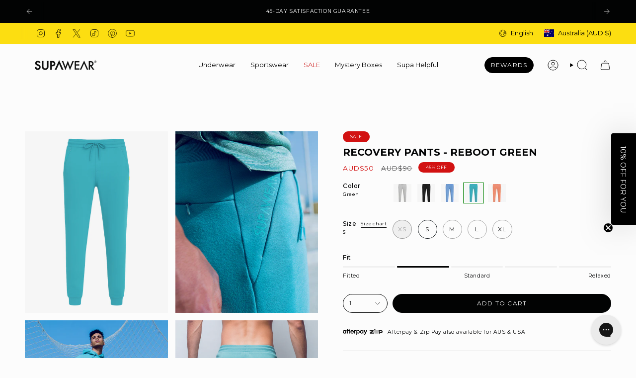

--- FILE ---
content_type: text/javascript
request_url: https://supawear.com/cdn/shop/t/331/assets/custom.js?v=70748375246152580541768361717
body_size: -13
content:
$(document).on("click",".mobile-toogle-size",function(e){$(".image-cont").removeClass("quick-active"),$(this).closest(".image-cont").addClass("quick-active")}),$(document).on("click",function(e){$(e.target).closest(".quick-add-cover").length===0&&$(e.target).closest(".mobile-toogle-size").length===0&&$(".image-cont").removeClass("quick-active")});var Shopify=Shopify||{};Shopify.money_format=window.money_format,Shopify.formatMoney=function(cents,format){typeof cents=="string"&&(cents=cents.replace(".",""));var value="",placeholderRegex=/\{\{\s*(\w+)\s*\}\}/,formatString=format||this.money_format;function defaultOption(opt,def){return typeof opt=="undefined"?def:opt}function formatWithDelimiters(number,precision,thousands,decimal){if(precision=defaultOption(precision,2),thousands=defaultOption(thousands,","),decimal=defaultOption(decimal,"."),isNaN(number)||number==null)return 0;number=(number/100).toFixed(precision);var parts=number.split("."),dollars=parts[0].replace(/(\d)(?=(\d\d\d)+(?!\d))/g,"$1"+thousands),cents2=parts[1]?decimal+parts[1]:"";return dollars+cents2}switch(formatString.match(placeholderRegex)[1]){case"amount":value=formatWithDelimiters(cents,2);break;case"amount_no_decimals":value=formatWithDelimiters(cents,0);break;case"amount_with_comma_separator":value=formatWithDelimiters(cents,2,".",",");break;case"amount_no_decimals_with_comma_separator":value=formatWithDelimiters(cents,0,".",",");break}return formatString.replace(placeholderRegex,value)},$(".announcement__text .annoucement_curr").each(function(e){var curr=parseInt($(this).data("price")),final_curr=parseFloat(Shopify.currency.rate)*curr;$(this).html(Shopify.formatMoney(final_curr,money_format)),console.log("working...456")}),document.addEventListener("shopify:section:load",function(event){$(".announcement__text .annoucement_curr").each(function(e){var curr=parseInt($(this).data("price")),final_curr=parseFloat(Shopify.currency.rate)*curr;$(this).html(Shopify.formatMoney(final_curr,money_format)),console.log("working...456")})});
//# sourceMappingURL=/cdn/shop/t/331/assets/custom.js.map?v=70748375246152580541768361717
